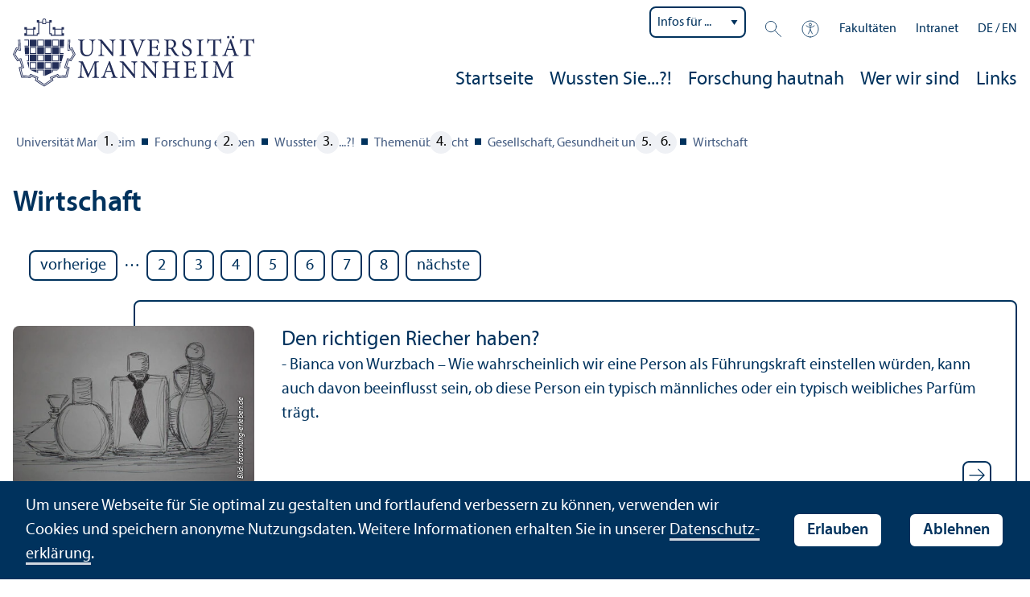

--- FILE ---
content_type: text/html; charset=utf-8
request_url: https://www.uni-mannheim.de/forschung-erleben/wussten-sie/themenuebersicht/gesellschaft-gesundheit-und-mehr/wirtschaft/?tx_news_pi1%5Bcontroller%5D=News&tx_news_pi1%5BcurrentPage%5D=5&cHash=e4b6338cc016408d5bf66480ca50d923
body_size: 7403
content:
<!DOCTYPE html>
<html class="no-js" lang="de">
<head>

<meta charset="utf-8">




<title>Wirtschaft | Universität Mannheim</title>
<meta name="generator" content="TYPO3 CMS">
<meta name="twitter:card" content="summary">
<meta name="revisit-after" content="10 days"><link rel="stylesheet" href="/typo3temp/assets/css/910e5c7c99e88a767b79802168e75ba6.1769435327.css" media="all"><link rel="stylesheet" href="/_assets/f038457a108ded7ca0b077b63bfae195/Css/Main.min.1763116823.css" media="all"><link rel="stylesheet" href="/_assets/57a23904394be66b23e1207477f1abce/Icons/sprite.1769434879.css" media="all"><link rel="stylesheet" href="/_assets/57a23904394be66b23e1207477f1abce/Vendor/maplibre-gl/css/maplibre-gl.1753276625.css" media="all"><link rel="stylesheet" href="/_assets/57a23904394be66b23e1207477f1abce/Css/app_new.1769434806.css" media="all"><link rel="stylesheet" href="/_assets/57a23904394be66b23e1207477f1abce/Css/print.1769434819.css" media="print"><meta property="og:image" content="https://www.uni-mannheim.de/media/_processed_/5/9/csm_web_DSC_6796_60bf51246a.jpg"><meta property="og:url" content="https://www.uni-mannheim.de/forschung-erleben/wussten-sie/themenuebersicht/gesellschaft-gesundheit-und-mehr/wirtschaft/"><meta property="og:site_name" content=""><meta property="og:title" content="Wirtschaft"><meta property="og:description" content=""><meta property="og:type" content="website"><meta name="thumbnail" content="https://www.uni-mannheim.de/media/_processed_/5/9/csm_web_DSC_6796_9b307baa3b.jpg">      <meta http-equiv="X-UA-Compatible" content="IE=edge">
      <meta name="viewport" content="width=device-width, initial-scale=1.0, minimum-scale=1.0"><link rel="icon" type="image/x-icon" href="/typo3conf/ext/uma_site/Resources/Public/Images/Favicons/favicon.ico"><link rel="icon" type="image/png" sizes="16x16" href="/typo3conf/ext/uma_site/Resources/Public/Images/Favicons/favicon-16x16.png"><link rel="icon" type="image/png" sizes="32x32" href="/typo3conf/ext/uma_site/Resources/Public/Images/Favicons/favicon-32x32.png"><link rel="apple-touch-icon" sizes="180x180" href="/typo3conf/ext/uma_site/Resources/Public/Images/Favicons/apple-touch-icon.png?v=2"><link rel="alternate" type="application/rss+xml" title="Aktuelle News der Universität Mannheim" href="https://www.uni-mannheim.de/newsroom/news/rss.xml"><link rel="alternate" type="application/rss+xml" title="Aktuelle Events der Universität Mannheim" href="https://www.uni-mannheim.de/newsroom/events/rss.xml">
<script>
  var _paq = _paq || [];
  var siteIds = [92,143];
  _paq.push(['requireConsent']);
  _paq.push(['trackPageView']);
  _paq.push(['enableLinkTracking']);
</script>


</head>
<body class="uma-main-site new-layout" id="page-10100">


<div class="app outer-wrap">
	<div class="skip-links">
		<a href="#main-navigation" class="skip-link skip-link-autofocus">
			Zur Hauptnavigation springen
		</a>
		<a href="#page-content" class="skip-link skip-link-autofocus-heading">
			Zum Seiteninhalt springen
		</a>
		<a href="#page-footer" class="skip-link skip-link-autofocus">
			Zum Footer springen
		</a>
	</div>
	
	<div class="inner-wrap">
		<div class="site-container ">
			

<header class="uma-header">

	<div class="main-menu max-width-1440">
		<div class="row align-bottom expanded align-center uma-header-elements">
			
			<div class="column small-8 medium-4">
				<div class="uma-header-left">
					<a href="/" class="logo-link"><img src="/typo3conf/ext/uma_site/Resources/Public/Images/Icons/logo-universitaet-mannheim.svg" width="425" height="119" alt="Logo der Universität Mannheim"></a>
				</div>
			</div>
			<div class="column small-8 medium-12 uma-header-right">
				
				<div class="metanav-wrapper">
					<div class="metanav-container row align-middle show-for-large">
						
							<div class="metanav-item metanav-quicklinks"><label class="hide" for="quicklinks">Infos für ...</label><select id="quicklinks" class="quicklinks"><option value="">Infos für ...</option><option value="https://www.uni-mannheim.de/studium/vor-dem-studium/">Studien&shy;interessierte</option><option value="https://www.uni-mannheim.de/studium/im-studium/erstsemester/">Erstsemester</option><option value="https://www.uni-mannheim.de/studium/im-studium/">Studierende</option><option value="https://www.uni-mannheim.de/universitaet/lehre/">Lehr&shy;ende</option><option value="https://www.uni-mannheim.de/forschung/">Forschende</option><option value="https://www.uni-mannheim.de/studium/beratung-und-service/angebote-fuer-lehrer-innen/">Lehrer*innen</option><option value="https://intranet.uni-mannheim.de">Beschäftigte</option><option value="https://www.uni-mannheim.de/studium/nach-dem-studium/alumni/">Alumni</option><option value="https://www.uni-mannheim.de/newsroom/presse/">Presse</option></select></div><div class="metanav-item metanav-search"><a href="/suche/" class="search-link" data-open="search-modal"><svg class="svg-icon-search-small-dims"><title>Suchen</title><use xlink:href="/typo3conf/ext/uma_site/Resources/Public/Icons/sprite.svg#icon-search-small"></use></svg></a><div class="reveal search-modal" id="search-modal" data-reveal><div class="uma-search">
	
	<div class="tx_solr">
	<div class="tx-solr-search-form tx-solr-search-form-layout-1" id="tx-solr-search-form-pi-results">
	
	<form action="/suche/" method="get" accept-charset="utf-8" class="uma-search-form">
		<input type="text" id="tx-solr-q" class="tx-solr-q js-solr-q" name="q" value="" placeholder="Suchbegriff" aria-label="Suchbegriff">
		<input type="submit" value="Suchergebnisse anzeigen">
	</form>
	</div>
	</div>

</div>
<button class="close-button" data-close aria-label="Schließen" type="button"><span aria-hidden="true">×</span></button></div></div><div class="metanav-item metanav-accessibility"><a href="/digitale-barrierefreiheit/"><svg class="svg-icon-accessibility-dims"><title>Barrierefreiheit</title><use xlink:href="/typo3conf/ext/uma_site/Resources/Public/Icons/sprite.svg#icon-accessibility"></use></svg></a></div><div class="metanav-item metanav-schools"><ul class="dropdown menu align-right" data-dropdown-menu><li class="schools-menu"><div tabindex="0">Fakultäten</div><ul class="menu"><li><a href="https://www.jura.uni-mannheim.de/">Abteilung Rechts&shy;wissenschaft</a></li><li><a href="https://www.vwl.uni-mannheim.de/">Abteilung Volkswirtschafts&shy;lehre</a></li><li><a href="https://www.bwl.uni-mannheim.de/">Betriebs&shy;wirtschafts&shy;lehre</a></li><li><a href="https://www.sowi.uni-mannheim.de/">Sozial&shy;wissenschaften</a></li><li><a href="https://www.phil.uni-mannheim.de/">Philosophische Fakultät</a></li><li><a href="https://www.wim.uni-mannheim.de/">Wirtschafts&shy;informatik und Wirtschafts&shy;mathematik</a></li></ul></li></ul></div><div class="metanav-item"><a href="https://intranet.uni-mannheim.de/">Intranet</a></div>
						
						<div class="language-selector">
							<a href="/forschung-erleben/wussten-sie/themenuebersicht/gesellschaft-gesundheit-und-mehr/wirtschaft/" class="active" lang="de" xml:lang="de">DE</a> / <a href="/en/experience-science/" lang="en" xml:lang="en" target="">EN</a>
					 	</div>
					</div>
				</div>
				
				
					




    
    

    
    

    
    

    
    

    
        
                
            
    
    

    
    

    
    
        
    

	
<nav id="main-navigation" class="globalnav-container row expanded align-right show-for-large" data-root-page="9868"><ul class="level1"><li data-doktype="4" data-shortcut="9868" data-url=""><a href="/forschung-erleben/">Startseite</a></li><li class="has-subpages" data-doktype="1" data-shortcut="0" data-url=""><a href="/forschung-erleben/wussten-sie/">Wussten Sie...?!</a><ul class="level2 vertical menu accordion-menu" data-accordion-menu data-submenu-toggle="true"><li data-doktype="4" data-shortcut="10078" data-url=""><a href="/forschung-erleben/wussten-sie/"><span>Wussten Sie...?! Artikel</span></a></li><li data-doktype="1" data-shortcut="0" data-url=""><a href="/forschung-erleben/wussten-sie/entstehung-der-wussten-sie-artikel/"><span>Entstehung der „Wussten Sie…?!“ Artikel</span></a></li><li data-doktype="1" data-shortcut="0" data-url=""><a href="/forschung-erleben/wussten-sie/themenuebersicht/"><span>Themenübersicht</span></a></li><li data-doktype="1" data-shortcut="0" data-url=""><a href="/forschung-erleben/wussten-sie/forschung-erleben-als-buch/"><span>Forschung erleben als Buch</span></a></li></ul></li><li class="has-subpages" data-doktype="1" data-shortcut="0" data-url=""><a href="/forschung-erleben/forschung-hautnah/">Forschung hautnah</a><ul class="level2 vertical menu accordion-menu" data-accordion-menu data-submenu-toggle="true"><li class="has-subpages" data-doktype="1" data-shortcut="0" data-url=""><a href="/forschung-erleben/forschung-hautnah/newsletter/"><span>Newsletter</span></a><ul class="level3 vertical menu nested"><li data-doktype="1" data-shortcut="0" data-url=""><a href="/forschung-erleben/forschung-hautnah/newsletter/studien-zum-mitmachen-per-e-mail/"><span>Studien zum Mitmachen per E-Mail</span></a></li></ul></li><li data-doktype="1" data-shortcut="0" data-url=""><a href="/forschung-erleben/forschung-hautnah/unser-dank/"><span>Unser Dank</span></a></li><li data-doktype="1" data-shortcut="0" data-url=""><a href="/forschung-erleben/forschung-hautnah/aktuelle-studien/" class="has-no-content"><span>Aktuelle Studien</span></a></li></ul></li><li data-doktype="1" data-shortcut="0" data-url=""><a href="/forschung-erleben/wer-wir-sind/">Wer wir sind</a></li><li data-doktype="1" data-shortcut="0" data-url=""><a href="/forschung-erleben/links/">Links</a></li></ul></nav>



				
				<div class="row align-right align-middle hide-for-large">
					<button class="modal-button hide-for-large" data-open="header-modal">
						<span class="hide">Menü</span>
						<svg class="svg-icon-burger-dims"><use xlink:href="/typo3conf/ext/uma_site/Resources/Public/Icons/sprite.svg#icon-burger"></use></svg>
					</button>
				</div>
				<div class="reveal full" id="header-modal" data-reveal>
					<button class="close-button" data-close aria-label="Close modal" type="button">
						<span aria-hidden="true">×</span>
					</button>
				</div>
			</div>
		</div>
	</div>
</header>

			
			
	
	<main class="uma-global-content align-center no-header-image">
		
		
			<nav class="ce max-width-1440 uma-breadcrumb show-for-medium" aria-label="Breadcrumb">
				





	<ol class="breadcrumbs"><li class="active "><a href="/" title="Universität Mannheim" class="active ">Universität Mannheim</a>
									
							
					
			</li><li class="active"><a href="/forschung-erleben/" title="Forschung erleben" class="active">Forschung erleben</a>
									
							
					
			</li><li class="active"><a href="/forschung-erleben/wussten-sie/" title="Wussten Sie...?!" class="active">Wussten Sie...?!</a>
									
							
					
			</li><li class="active"><a href="/forschung-erleben/wussten-sie/themenuebersicht/" title="Themenübersicht" class="active">Themenübersicht</a>
									
							
					
			</li><li class="active"><a href="/forschung-erleben/wussten-sie/themenuebersicht/gesellschaft-gesundheit-und-mehr/" title="Gesellschaft, Gesundheit und mehr" class="active">Gesellschaft, Gesundheit und mehr</a>
									
							
					
			</li><li class="active current "><a href="/forschung-erleben/wussten-sie/themenuebersicht/gesellschaft-gesundheit-und-mehr/wirtschaft/" title="Wirtschaft" class="active current " aria-current="page">Wirtschaft</a>
									
							
					
			</li></ol>


			</nav>
		
		<!--TYPO3SEARCH_begin-->
		<div id="page-content" class="page-content">
			<div class="ce max-width-1440 content-type-layout- content-type-news_pi1" id="c129670"><div class="news"><header><h1 class="">
				Wirtschaft
			</h1></header><!--TYPO3SEARCH_end--><div class="news-list-view news-list-view-template-default" id="news-container-129670"><ul class="f3-widget-paginator"><li class="previous"><a href="/forschung-erleben/wussten-sie/themenuebersicht/gesellschaft-gesundheit-und-mehr/wirtschaft/?tx_news_pi1%5Bcontroller%5D=News&tx_news_pi1%5BcurrentPage%5D=4&cHash=c1187046be9922a3fa2ae33cd99964b6" title="">
                    vorherige
                </a></li><li>…</li><li class=""><a href="/forschung-erleben/wussten-sie/themenuebersicht/gesellschaft-gesundheit-und-mehr/wirtschaft/?tx_news_pi1%5Bcontroller%5D=News&tx_news_pi1%5BcurrentPage%5D=2&cHash=6015fd466ca6c71aaf8f69c14ee65b32">2</a></li><li class=""><a href="/forschung-erleben/wussten-sie/themenuebersicht/gesellschaft-gesundheit-und-mehr/wirtschaft/?tx_news_pi1%5Bcontroller%5D=News&tx_news_pi1%5BcurrentPage%5D=3&cHash=28feccc7a654634ea9b31c21a4f148ba">3</a></li><li class=""><a href="/forschung-erleben/wussten-sie/themenuebersicht/gesellschaft-gesundheit-und-mehr/wirtschaft/?tx_news_pi1%5Bcontroller%5D=News&tx_news_pi1%5BcurrentPage%5D=4&cHash=c1187046be9922a3fa2ae33cd99964b6">4</a></li><li class="current"><a href="/forschung-erleben/wussten-sie/themenuebersicht/gesellschaft-gesundheit-und-mehr/wirtschaft/?tx_news_pi1%5Bcontroller%5D=News&tx_news_pi1%5BcurrentPage%5D=5&cHash=e4b6338cc016408d5bf66480ca50d923">5</a></li><li class=""><a href="/forschung-erleben/wussten-sie/themenuebersicht/gesellschaft-gesundheit-und-mehr/wirtschaft/?tx_news_pi1%5Bcontroller%5D=News&tx_news_pi1%5BcurrentPage%5D=6&cHash=811fd55ea8a627917cfa11b8a52f2900">6</a></li><li class=""><a href="/forschung-erleben/wussten-sie/themenuebersicht/gesellschaft-gesundheit-und-mehr/wirtschaft/?tx_news_pi1%5Bcontroller%5D=News&tx_news_pi1%5BcurrentPage%5D=7&cHash=d5eeae720b474e1026a8a0a731dd16aa">7</a></li><li class=""><a href="/forschung-erleben/wussten-sie/themenuebersicht/gesellschaft-gesundheit-und-mehr/wirtschaft/?tx_news_pi1%5Bcontroller%5D=News&tx_news_pi1%5BcurrentPage%5D=8&cHash=2a3f3929e8654ac4d392c1866243f07d">8</a></li><li class="next"><a href="/forschung-erleben/wussten-sie/themenuebersicht/gesellschaft-gesundheit-und-mehr/wirtschaft/?tx_news_pi1%5Bcontroller%5D=News&tx_news_pi1%5BcurrentPage%5D=6&cHash=811fd55ea8a627917cfa11b8a52f2900" title="">
                    nächste
                </a></li></ul><div class="article articletype-0" data-categories="336,345,338" itemscope="itemscope" itemtype="http://schema.org/Article"><div class="article-image"><a href="/forschung-erleben/artikel/den-richtigen-riecher-haben/"><div class="news-image"><img loading="lazy" src="/media/_processed_/9/2/csm_Parfum_2673191929.jpg" width="420" height="280" alt=""><div class="image-copyright">
										Bild: forschung-erleben.de
									</div></div></a></div><div class="article-text"><a href="/forschung-erleben/artikel/den-richtigen-riecher-haben/"><div class="news-text-wrap"><div class="title"><span class="news-title">Den richtigen Riecher haben?</span></div><div class="teaser-text"><div itemprop="description">- Bianca von Wurzbach –
 Wie wahrscheinlich wir eine Person als Führungs&shy;kraft einstellen würden, kann auch davon beeinflusst sein, ob diese Person ein typisch männliches oder ein typisch weibliches Parfüm trägt.</div></div><div class="teaser-link-arrow"><svg class="svg-icon-arrow-small-dims"><use xlink:href="/typo3conf/ext/uma_site/Resources/Public/Icons/sprite.svg#icon-arrow2"></use></svg></div></div></a></div></div><div class="article articletype-0" data-categories="331,332,336,343,345" itemscope="itemscope" itemtype="http://schema.org/Article"><div class="article-image"><a href="/forschung-erleben/artikel/geschlechtsspezifische-schoenheitsideale-spiegeln-sich-auf-gehaltszetteln-wider/"><div class="news-image"><img loading="lazy" src="/media/_processed_/b/3/csm_0188_Axel_Money_1a3c4aafcc.jpg" width="420" height="280" alt=""><div class="image-copyright">
										Bild: Axel Burger
									</div></div></a></div><div class="article-text"><a href="/forschung-erleben/artikel/geschlechtsspezifische-schoenheitsideale-spiegeln-sich-auf-gehaltszetteln-wider/"><div class="news-text-wrap"><div class="title"><span class="news-title">Geschlechts&shy;spezifische Schönheits&shy;ideale spiegeln sich auf Gehaltszetteln wider</span></div><div class="teaser-text"><div itemprop="description">- Axel Burger –
 Bei Arbeitnehmern lässt sich ein Zusammenhang zwischen Körpergewicht und Einkommen feststellen.</div></div><div class="teaser-link-arrow"><svg class="svg-icon-arrow-small-dims"><use xlink:href="/typo3conf/ext/uma_site/Resources/Public/Icons/sprite.svg#icon-arrow2"></use></svg></div></div></a></div></div><div class="article articletype-0" data-categories="336,346" itemscope="itemscope" itemtype="http://schema.org/Article"><div class="article-image"><a href="/forschung-erleben/artikel/augenblick-mal/"><div class="news-image"><img loading="lazy" src="/media/_processed_/c/a/csm_0180_Birgit_Augenblick_8bd7d9bf06.jpg" width="420" height="280" alt=""><div class="image-copyright">
										Bild: Birgit Gutzer
									</div></div></a></div><div class="article-text"><a href="/forschung-erleben/artikel/augenblick-mal/"><div class="news-text-wrap"><div class="title"><span class="news-title">Augenblick mal!</span></div><div class="teaser-text"><div itemprop="description">- Julia Hanft –
 Menschen nehmen typische Eigenschaften einer Szenerie wahr noch bevor sie wissen, um was für eine Umgebung es sich genau handelt.</div></div><div class="teaser-link-arrow"><svg class="svg-icon-arrow-small-dims"><use xlink:href="/typo3conf/ext/uma_site/Resources/Public/Icons/sprite.svg#icon-arrow2"></use></svg></div></div></a></div></div><div class="article articletype-0" data-categories="331,332,336" itemscope="itemscope" itemtype="http://schema.org/Article"><div class="article-image"><a href="/forschung-erleben/artikel/koerper-zu-hause-kopf-im-buero/"><div class="news-image"><img loading="lazy" src="/media/_processed_/7/d/csm_0179_Katharina_Abschalten_c8a928d761.jpg" width="420" height="280" alt=""><div class="image-copyright">
										Bild: Katharina Heinz
									</div></div></a></div><div class="article-text"><a href="/forschung-erleben/artikel/koerper-zu-hause-kopf-im-buero/"><div class="news-text-wrap"><div class="title"><span class="news-title">Körper zu Hause, Kopf im Büro</span></div><div class="teaser-text"><div itemprop="description">- Anne Landhäusser –
 Abstand von der Arbeit schützt vor Erschöpfung und psychosomatischen Beschwerden.</div></div><div class="teaser-link-arrow"><svg class="svg-icon-arrow-small-dims"><use xlink:href="/typo3conf/ext/uma_site/Resources/Public/Icons/sprite.svg#icon-arrow2"></use></svg></div></div></a></div></div><ul class="f3-widget-paginator"><li class="previous"><a href="/forschung-erleben/wussten-sie/themenuebersicht/gesellschaft-gesundheit-und-mehr/wirtschaft/?tx_news_pi1%5Bcontroller%5D=News&tx_news_pi1%5BcurrentPage%5D=4&cHash=c1187046be9922a3fa2ae33cd99964b6" title="">
                    vorherige
                </a></li><li>…</li><li class=""><a href="/forschung-erleben/wussten-sie/themenuebersicht/gesellschaft-gesundheit-und-mehr/wirtschaft/?tx_news_pi1%5Bcontroller%5D=News&tx_news_pi1%5BcurrentPage%5D=2&cHash=6015fd466ca6c71aaf8f69c14ee65b32">2</a></li><li class=""><a href="/forschung-erleben/wussten-sie/themenuebersicht/gesellschaft-gesundheit-und-mehr/wirtschaft/?tx_news_pi1%5Bcontroller%5D=News&tx_news_pi1%5BcurrentPage%5D=3&cHash=28feccc7a654634ea9b31c21a4f148ba">3</a></li><li class=""><a href="/forschung-erleben/wussten-sie/themenuebersicht/gesellschaft-gesundheit-und-mehr/wirtschaft/?tx_news_pi1%5Bcontroller%5D=News&tx_news_pi1%5BcurrentPage%5D=4&cHash=c1187046be9922a3fa2ae33cd99964b6">4</a></li><li class="current"><a href="/forschung-erleben/wussten-sie/themenuebersicht/gesellschaft-gesundheit-und-mehr/wirtschaft/?tx_news_pi1%5Bcontroller%5D=News&tx_news_pi1%5BcurrentPage%5D=5&cHash=e4b6338cc016408d5bf66480ca50d923">5</a></li><li class=""><a href="/forschung-erleben/wussten-sie/themenuebersicht/gesellschaft-gesundheit-und-mehr/wirtschaft/?tx_news_pi1%5Bcontroller%5D=News&tx_news_pi1%5BcurrentPage%5D=6&cHash=811fd55ea8a627917cfa11b8a52f2900">6</a></li><li class=""><a href="/forschung-erleben/wussten-sie/themenuebersicht/gesellschaft-gesundheit-und-mehr/wirtschaft/?tx_news_pi1%5Bcontroller%5D=News&tx_news_pi1%5BcurrentPage%5D=7&cHash=d5eeae720b474e1026a8a0a731dd16aa">7</a></li><li class=""><a href="/forschung-erleben/wussten-sie/themenuebersicht/gesellschaft-gesundheit-und-mehr/wirtschaft/?tx_news_pi1%5Bcontroller%5D=News&tx_news_pi1%5BcurrentPage%5D=8&cHash=2a3f3929e8654ac4d392c1866243f07d">8</a></li><li class="next"><a href="/forschung-erleben/wussten-sie/themenuebersicht/gesellschaft-gesundheit-und-mehr/wirtschaft/?tx_news_pi1%5Bcontroller%5D=News&tx_news_pi1%5BcurrentPage%5D=6&cHash=811fd55ea8a627917cfa11b8a52f2900" title="">
                    nächste
                </a></li></ul></div><!--TYPO3SEARCH_begin--></div></div>


		</div>
		<!--TYPO3SEARCH_end-->
	</main>
	

		</div>
		





<footer id="page-footer" class="uma-footer uma-footer-new has-metafooter">
	
		<div class="metafooter-wrapper max-width-1440">
			<div class="metafooter">
				<div class="metafooter-inner row">
					<div class="uma-faculty-address-card row"><!-- TYPO3SEARCH_end --><div class="column small-16 medium-8 large-4 uma-address-picture small-order-2 large-order-1"><div class="uma-address-image"><img alt="Gebäude der Fakultät für Sozial­wissenschaften mit blauer Wendeltreppe. Davor eine Wiese mit Bäumen." loading="lazy" src="/media/_processed_/b/0/csm_Fakultaet_035_74fe8819a7.jpg" width="360" height="360"><div class="image-copyright image-copyright-top">Bild: Anna Logue</div></div></div><div class="column small-16 medium-8 large-4 uma-address-map small-order-3 large-order-2"></div><!-- TYPO3SEARCH_begin --><div class="column small-16 large-8 standard-text small-order-1 large-order-3"><div class="uma-address-name"><h4>Forschung erleben</h4></div><div class="uma-address-street-address">
    Universität Mannheim<br>
    
        Lehr&shy;stühle für Sozialpsychologie – in Kooperation mit Mitgliedern an den Universitäten Basel, Koblenz–Landau, Marburg und Ulm -<br>
Zentrum für Lehr&shy;erbildung und Bildungs&shy;innovation (ZLBI) – Trans&shy;forMA<br>
    
    
        Schloss<br>
    
    
    
        68161 Mannheim
    
    
    
</div><div class="uma-address-contact"><strong>E-Mail: </strong><a href="#" data-mailto-token="nbjmup+gpstdivoh.fsmfcfoAvoj.nbooifjn/ef" data-mailto-vector="1">forschung-erleben<span class="commat"></span><span style="display:none">mail-</span>uni-mannheim&#46;de</a><br><strong>Web: </strong><a href="/forschung-erleben/" target="_blank">www.uni-mannheim.de/forschung-erleben</a></div></div><div class="column small-16 large-8 small-only-padding-bottom footer-nav-flat uma-address-footer-nav small-order-4"></div><div class="column small-16 large-8 uma-address-social-icons small-order-5"><div class="social-icons"><a href="https://www.facebook.com/forschungerleben" target="_blank"><div class="icon-facebook"><span class="svg-icon"><svg role="img" class="svg-icon-social-facebook-dims" aria-labelledby="icon-facebook-title"><title id="icon-facebook-title">Facebook-Seite</title><use xlink:href="/typo3conf/ext/uma_site/Resources/Public/Icons/sprite.svg#icon-social-facebook"></use></svg></span></div></a><a href="https://www.instagram.com/uni_mannheim" target="_blank"><div class="icon-instagram"><span class="svg-icon"><svg role="img" class="svg-icon-social-instagram-dims" aria-labelledby="icon-instagram-title"><title id="icon-instagram-title">Instagram-Seite</title><use xlink:href="/typo3conf/ext/uma_site/Resources/Public/Icons/sprite.svg#icon-social-instagram"></use></svg></span></div></a><a href="https://de.linkedin.com/school/university-of-mannheim" target="_blank"><div class="icon-linkedin"><span class="svg-icon"><svg role="img" class="svg-icon-social-linkedin-dims" aria-labelledby="icon-linkedin-title"><title id="icon-linkedin-title">Linkedin-Seite</title><use xlink:href="/typo3conf/ext/uma_site/Resources/Public/Icons/sprite.svg#icon-social-linkedin"></use></svg></span></div></a><a href="https://www.youtube.com/channel/UCs0hchMFMGwHc3aMCYDEBEw" target="_blank"><div class="icon-youtube"><span class="svg-icon"><svg role="img" class="svg-icon-social-youtube-dims" aria-labelledby="icon-youtube-title"><title id="icon-youtube-title">YouTube-Seite</title><use xlink:href="/typo3conf/ext/uma_site/Resources/Public/Icons/sprite.svg#icon-social-youtube"></use></svg></span></div></a></div></div></div>


				</div>
			</div>
		</div>
	
	<div class="main-footer max-width-1440">
		<div class="main-footer-inner">
			
			<div class="main-footer-navigation row">
				<div class="column small-16 large-4 footer-logo-wrapper">
					<svg class="footer-logo svg-signet-universitaet-mannheim-dims"><title>Siegel der Universität Mannheim: In omnibus veritas</title><use xlink:href="/typo3conf/ext/uma_site/Resources/Public/Icons/sprite.svg#signet-universitaet-mannheim"></use></svg>
				</div>
				
						<div class="column small-16 medium-8 large-4 footer-nav">
							<h4><a data-toggle="footer-bewerben"><span class="status hide-for-large">+</span>Bewerbung</a></h4><ul id="footer-bewerben" class="show-for-large" data-toggler=".expanded"><li><a href="/studium/vor-dem-studium/studienangebot/">Studien&shy;angebot</a></li><li><a href="/studium/vor-dem-studium/bewerbung/">Bewerbung</a></li><li><a href="/studium/vor-dem-studium/hilfe-bei-der-studienwahl/">Hilfe bei der Studien&shy;wahl</a></li><li><a href="/finanzierung-und-stipendien/">Finanzierung</a></li><li><a href="/newsletter-studieninteressierte/">Newsletter für Studien&shy;interessierte</a></li></ul></div>
						<div class="column small-16 medium-8 large-4 footer-nav">
							<h4><a data-toggle="footer-besuchen"><span class="status hide-for-large">+</span>Campus-Besuch</a></h4><ul id="footer-besuchen" class="show-for-large" data-toggler=".expanded"><li><a href="/universitaet/anfahrt-und-campusplan/">Anfahrt und Campusplan</a></li><li><a href="https://www.uni-mannheim.de/campusrundgang/">3D-Campusrundgang</a></li><li><a href="https://www.stw-ma.de/essen-trinken/speiseplaene/mensa-am-schloss/" target="_blank" rel="noreferrer">Mensa-Menü</a></li><li><a href="/newsroom/events/">Events</a></li></ul></div>
						<div class="column small-16 medium-8 large-4 footer-nav">
							<h4><a data-toggle="footer-presse"><span class="status hide-for-large">+</span>Presse</a></h4><ul id="footer-presse" class="show-for-large" data-toggler=".expanded"><li><a href="/newsroom/presse/pressekontakt/">Pressekontakt</a></li><li><a href="/forschung/expertiseservice/">Expertiseservice</a></li><li><a href="/drehanfragen/">Drehgenehmigungen</a></li><li><a href="/newsroom/presse/pressemitteilungen/">Pressemitteilungen</a></li><li><a href="/newsroom/newsletter/">Newsletter der Uni</a></li></ul></div>
						<div class="column small-16 medium-8 large-4 large-offset-4 footer-nav">
							<h4><a data-toggle="footer-einrichtungen"><span class="status hide-for-large">+</span>Direkt zu ...</a></h4><ul id="footer-einrichtungen" class="show-for-large" data-toggler=".expanded"><li><a href="https://portal2.uni-mannheim.de" target="_blank" rel="noreferrer">Portal²</a></li><li><a href="https://www.bib.uni-mannheim.de/">Universitäts&shy;bibliothek</a></li><li><a href="/it/">Universitäts-IT</a></li><li><a href="/universitaet/arbeiten-an-der-universitaet-mannheim/stellenanzeigen/">Stellenangebote</a></li></ul></div>
						<div class="column small-16 medium-8 large-4 forum">
							<div class="inner rounded-border"><div><div><h4><a href="/newsroom/forum/">FORUM</a></h4><a href="/newsroom/forum/">Das Magazin der Universität Mannheim</a></div><a href="/newsroom/forum/"><img src="/media/_processed_/7/e/csm_Titelbild_FORUM_2_2025_9a48565963.png" width="120" height="161" alt="FORUM Titelbild"></a></div></div>
						</div>
						<div class="column small-16 medium-8 large-4 footer-nav">
							<h4><a data-toggle="footer-engagement"><span class="status hide-for-large">+</span>Engagement</a></h4><ul id="footer-engagement" class="show-for-large" data-toggler=".expanded"><li><a href="/stiftung/">Stiftung Universität Mannheim</a></li><li><a href="/freunde-der-universitaet-mannheim/">Freunde Universität Mannheim</a></li><li><a href="https://www.absolventum.de/" target="_blank" rel="noreferrer">Absolventum Mannheim</a></li><li><a href="https://www.uni-mannheim.de/stipendien/" target="_blank">Stipendien</a></li></ul></div>
					
			</div>
			
			<div class="main-footer-legal-info row align-middle align-justify medium-text-center">
				<div class="column small-16 small-only-padding-bottom large-12 footer-nav footer-nav-flat"><ul><li><a href="/kontakt/">Kontakt</a></li><li><a href="/impressum/">Impressum</a></li><li><a href="/datenschutzerklaerung/">Datenschutz</a></li><li><a href="/digitale-barrierefreiheit/" target="_blank">Barrierefreiheit</a></li><li><a href="/digitale-barrierefreiheit/informationen-in-gebaerdensprache/" target="_blank">Gebärdensprache</a></li><li><a href="/digitale-barrierefreiheit/informationen-in-leichter-sprache/" target="_blank">Leichte Sprache</a></li><li><a href="/sitemap/">Sitemap</a></li><li><a href="/hausordnung/">Hausordnung</a></li><li><a href="/universitaet/anfahrt-und-campusplan/sicherheit-und-notfaelle/" target="_blank">Sicherheit und Notfälle</a></li></ul></div>
				
				<div class="column small-16 large-4">
					<div class="social-icons">
						<a href="https://www.instagram.com/uni_mannheim" target="_blank" rel="noreferrer"><div class="icon-instagram"><span class="svg-icon"><svg role="img" class="svg-icon-social-instagram-dims" aria-labelledby="svg-icon-instagram-title"><title id="svg-icon-instagram-title">Instagram-Seite der Uni Mannheim</title><use xlink:href="/typo3conf/ext/uma_site/Resources/Public/Icons/sprite.svg#icon-social-instagram"></use></svg></span></div></a><a href="https://www.facebook.com/UniMannheim/" target="_blank" rel="noreferrer"><div class="icon-facebook"><span class="svg-icon"><svg role="img" class="svg-icon-social-facebook-dims" aria-labelledby="svg-icon-facebook-title"><title id="svg-icon-facebook-title">Facebook-Seite der Uni Mannheim</title><use xlink:href="/typo3conf/ext/uma_site/Resources/Public/Icons/sprite.svg#icon-social-facebook"></use></svg></span></div></a><a href="https://de.linkedin.com/school/university-of-mannheim/" target="_blank" rel="noreferrer"><div class="icon-linkedin"><span class="svg-icon"><svg role="img" class="svg-icon-social-linkedin-dims" aria-labelledby="svg-icon-linkedin-title"><title id="svg-icon-linkedin-title">LinkedIn-Seite der Uni Mannheim</title><use xlink:href="/typo3conf/ext/uma_site/Resources/Public/Icons/sprite.svg#icon-social-linkedin"></use></svg></span></div></a><a href="https://www.tiktok.com/@uni_mannheim" target="_blank" rel="noreferrer"><div class="icon-tiktok"><span class="svg-icon"><svg role="img" class="svg-icon-social-tiktok-dims" aria-labelledby="svg-icon-tiktok-title"><title id="svg-icon-tiktok-title">Tiktok-Seite der Uni Mannheim</title><use xlink:href="/typo3conf/ext/uma_site/Resources/Public/Icons/sprite.svg#icon-social-tiktok"></use></svg></span></div></a><a href="http://www.youtube.com/UniMannheim" target="_blank" rel="noreferrer"><div class="icon-youtube"><span class="svg-icon"><svg role="img" class="svg-icon-social-youtube-dims" aria-labelledby="svg-icon-youtube-title"><title id="svg-icon-youtube-title">YouTube-Seite der Uni Mannheim</title><use xlink:href="/typo3conf/ext/uma_site/Resources/Public/Icons/sprite.svg#icon-social-youtube"></use></svg></span></div></a><a href="https://xn--baw-joa.social/@unimannheim" target="_blank" rel="noreferrer me nofollow noopener"><div class="icon-mastodon"><span class="svg-icon"><svg role="img" class="svg-icon-social-mastodon-dims" aria-labelledby="svg-icon-mastodon-title"><title id="svg-icon-mastodon-title">Mastodon-Seite der Uni Mannheim</title><use xlink:href="/typo3conf/ext/uma_site/Resources/Public/Icons/sprite.svg#icon-social-mastodon"></use></svg></span></div></a>
					</div>
				</div>
				
			</div>
		</div>
	</div>
</footer>

	</div>
</div>
<div id="scroll-to-top"><svg><use xlink:href="/typo3conf/ext/uma_site/Resources/Public/Icons/sprite.svg#arrow-rounded-up"></use></svg></div>



<div class="banner-wrapper bottom initial-hide cookie-notice">
    <div class="banner">
        <div class="banner-inner max-width-1440">
            <div class="banner-message"> Um unsere Webseite für Sie optimal zu gestalten und fortlaufend verbessern zu können, verwenden wir Cookies und speichern anonyme Nutzungs&shy;daten. Weitere Informationen erhalten Sie in unserer <a href="/datenschutzerklaerung/" target="_blank">Datenschutz&shy;erklärung</a>.</div>
            <div class="button cookie-accept">Erlauben</div>
            <div class="button cookie-reject">Ablehnen</div>
        </div>
    </div>
</div>
<div class="cookie-controls hide">
    <div class="cookie-status cookie-status-accepted">
        <p>Tracking ist derzeit zugelassen.</p>
        <div class="cookie-reject cookie-button button">Tracking nicht erlauben</div>
    </div>
    <div class="cookie-status cookie-status-rejected">
        <p>Tracking ist derzeit nicht zugelassen.</p>
        <div class="cookie-accept cookie-button button">Tracking erlauben</div>
    </div>
</div>












<script src="/_assets/57a23904394be66b23e1207477f1abce/Vendor/maplibre-gl/js/maplibre-gl.1753276625.js"></script>
<script src="/_assets/57a23904394be66b23e1207477f1abce/JavaScripts/app.1769434862.js"></script>

<script src="/_assets/f038457a108ded7ca0b077b63bfae195/JavaScript/Validation.min.1763116823.js"></script>
<script src="/_assets/f038457a108ded7ca0b077b63bfae195/JavaScript/Femanager.min.1763116823.js"></script>




</body>
</html>